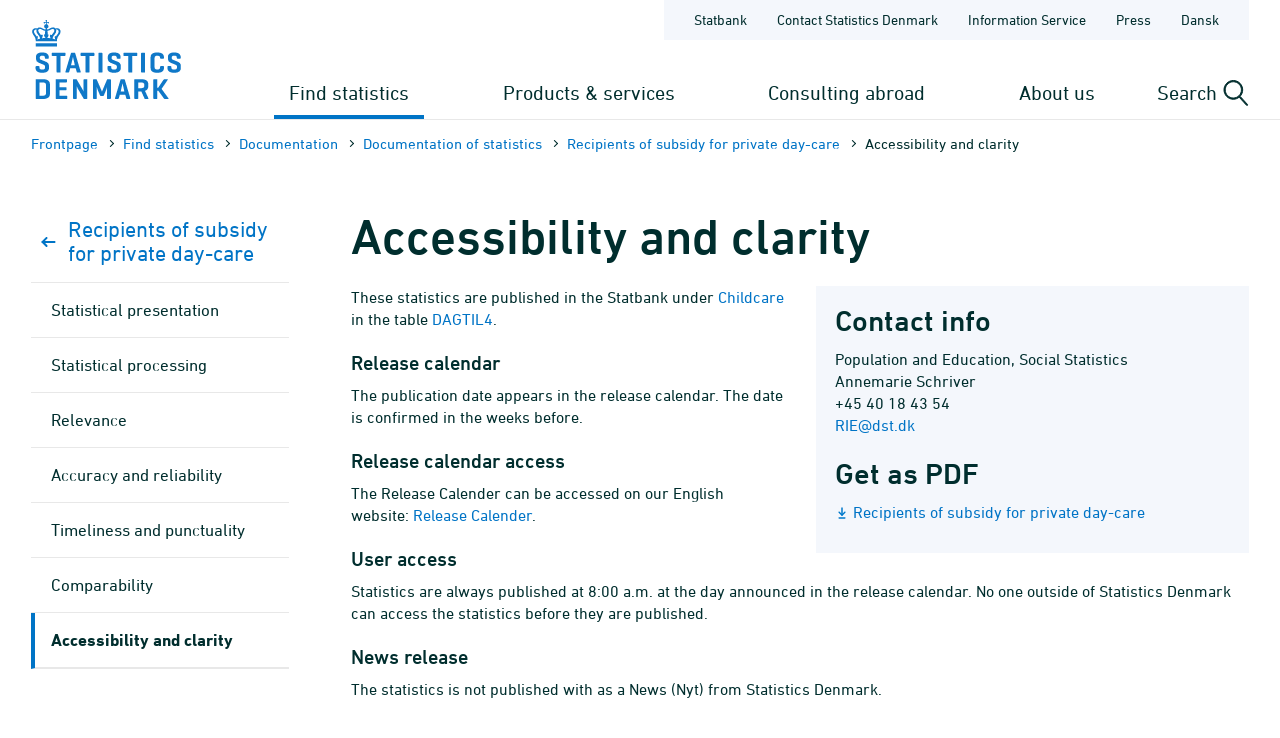

--- FILE ---
content_type: text/html; charset=utf-8
request_url: https://www.dst.dk/en/Statistik/dokumentation/documentationofstatistics/recipients-of-subsidy-for-private-day-care/accessibility-and-clarity
body_size: 8383
content:

<!DOCTYPE html>
<html lang="en">
<head>
    
    <title>
        Recipients of subsidy for private day-care: Accessibility and clarity - Statistics Denmark

    </title>
    
    <link rel="shortcut icon" href="/Site/Dst/Images/favicon2013.ico" />
    <meta name="viewport" content="width=device-width, initial-scale=1.0">
    <meta http-equiv="X-UA-Compatible" content="IE=Edge">
    <meta charset="UTF-8" />
    <link rel="apple-touch-icon" href="/Site/Dst/images/icons/apple-touch-icon-57×57-precomposed.png" sizes="57x57">
    <link rel="apple-touch-icon" href="/Site/Dst/images/icons/apple-touch-icon-72×72-precomposed.png" sizes="72x72">
    <link rel="apple-touch-icon" href="/Site/Dst/images/icons/apple-touch-icon-114×114-precomposed.png" sizes="114x114">
    <link rel="apple-touch-icon" href="/Site/Dst/images/icons/apple-touch-icon-144×144-precomposed.png" sizes="144x144">
    <!-- MetaCache loaded: 0 -->
    <!-- Meta GUID: {44CB50F4-F344-460A-8B2B-F18BCD245E8F} -->
    <!-- Meta template: KvalitetsdeklSubpage -->
    <meta name="description" content="" />
    <meta name="dcterms.title" content="Recipients of subsidy for private day-care: Accessibility and clarity" />
    <meta name="twitter:site" content="@DSTdk"/>
    <meta name="twitter:card" content="summary_large_image"/>
    <meta property="og:title" content="Accessibility and clarity"/>
    <meta property="og:description" content="Danmarks Statistik er den centrale myndighed for dansk statistik. Vores opgave er at indsamle, bearbejde og offentliggøre statistiske oplysninger om det danske samfund."/>
    <meta property="og:image" content="https://www.dst.dk/Site/Dst/images/dstdkSoMe.jpg"/>
    <meta property="og:image:width" content="2500" />
    <meta property="og:image:height" content="1306" />

    <!-- MetaCludoCache loaded: 0 -->
    <meta property="cludo:title" content="Recipients of subsidy for private day-care: Accessibility and clarity" />
    <meta property="cludo:categorydst" content="Documentation" />
    <meta property="cludo:boost" content="100" />
    <meta property="dst:metaRule" content="7" />
    <meta name="robots" content="index,follow" />
    <meta property="cludo:manualurl" content="https://www.dst.dk/en/Statistik/dokumentation/documentationofstatistics/recipients-of-subsidy-for-private-day-care/accessibility-and-clarity" />
    <link rel="canonical" href="https://www.dst.dk/en/Statistik/dokumentation/documentationofstatistics/recipients-of-subsidy-for-private-day-care/accessibility-and-clarity" />
    <meta property="cludo:usemeta" content="" />


    <link href="/Site/Dst/css/dst.css" type="text/css" rel="stylesheet" />
    
    <link href="/Site/Dst/css/dst_menu.css" type="text/css" rel="stylesheet" />
    <script src="/Site/Global/script/jquery-3.7.0.min.js"></script>
    
    
    <script type="text/javascript">
        window._monsido = window._monsido || {
            token: "QARWrCQaiBrafClOpVkiEQ",
            statistics: {
                enabled: true,
                cookieLessTracking: true,
                documentTracking:
                    { enabled: true, documentCls: "monsido_download", documentIgnoreCls: "monsido_ignore_download", documentExt: [".pdf", ".PDF", "--pdf", ".xlsx", ".doc"], }
                ,
            },
            heatmap:

                { enabled: true, }
            ,
        };
    </script>
    <script type="text/javascript" async src="https://app-script.monsido.com/v2/monsido-script.js"></script>
    
</head>
<body class="">
    
    
<!-- Begin: CookieBanner:  -->

<!-- End: CookieBanner -->
    <a class="skipToContent" href="#mainContent">Skip to content</a>
    

    <div id="page">



            
            
<!-- Begin: Top -->

<!-- 
    !MENUV3!
    -->
<header>
            <div class="header-container">

                <div class="header-logo">
                    
<a href="/en" title="Statistics Denmark - Go to the frontpage">
    <img alt="Statistics Denmark logo" src="/Site/Dst/images/logo_uk.svg" />
</a>
                </div>

                <div class="header-content">
                    <!-- ServiceNav -->
                    
<nav class="service-nav">
    <ul>
        <li><a href="https://www.statbank.dk" aria-label="Statbank">Statbank</a></li>
        <li><a href="/en/kontakt" aria-label="Frontpage - Contact Statistics Denmark">Contact Statistics Denmark</a></li>
        <li><a href="/en/informationsservice" aria-label="Frontpage - Information Service">Information Service</a></li>
        <li><a href="/en/presse" aria-label="Frontpage - Press">Press</a></li>
        <li><a href="/en/no-english" aria-label="Dansk">Dansk</a></li>
        
    </ul>
</nav>

                    <div>
                        <div class="header-navigation">
                            <!-- MegaMenu -->
                            
<nav class="mega-nav">
    <ul>
        <li>
            
                <button class="toggle-nav" id="nav_item_4A04F6C772DF42999108B14DE253E7B3" aria-expanded="false" aria-haspopup="true" aria-controls="mega-nav-panel-1">
                    Find statistics 
                </button>

                <div class="mega-nav-panel" id="mega-nav-panel-1" role="region" aria-hidden="true">
                    <div style="background-image: url('/Site/Dst/images/menuv3/mega-nav-watermark.svg');">
                        <div role="menubar" class="mega-nav-panel__sub mega-nav-panel__sub--icon">
                            <img alt="" src="/Site/Dst/images/menuv3/MM_4A04F6C772DF42999108B14DE253E7B3.svg">
                            <a role="menuitem" href="/en/Statistik">Find statistics 
                                <img alt="" src="/Site/Dst/images/menuv3/mega-nav-arrow.svg" aria-hidden="true">
                            </a>
                        </div>
                        
                                <div class="mega-nav-panel__sub">
                                    <ul role="menubar">
                                    
                                            <li role="none">
                                                <a role="menuitem" href="/en/Statistik/emner">Statistics by subject</a>
                                                <ul>
                                                            <li><a href="/en/Statistik/emner/borgere">People</a></li><li><a href="/en/Statistik/emner/arbejde-og-indkomst">Labour and income</a></li><li><a href="/en/Statistik/emner/oekonomi">Economy</a></li><li><a href="/en/Statistik/emner/sociale-forhold">Social conditions</a></li><li><a href="/en/Statistik/emner/uddannelse-og-forskning">Education and research</a></li><li><a href="/en/Statistik/emner/erhvervsliv">Business</a></li><li><a href="/en/Statistik/emner/transport">Transport</a></li><li><a href="/en/Statistik/emner/kultur-og-fritid">Culture and leisure</a></li><li><a href="/en/Statistik/emner/miljoe-og-energi">Environment and energy</a></li>
                                                            </ul>
                                                        
                                            </li>
                                            
                                    </ul>
                                </div>
                            
                                <div class="mega-nav-panel__sub">
                                    <ul role="menubar">
                                    
                                            <li role="none">
                                                <a role="menuitem" href="/en/Statistik/temaer">Themes</a>
                                                <ul>
                                                            <li><a href="/en/Statistik/temaer/ligestilling">Gender equality</a></li><li><a href="/en/Statistik/temaer/digitalisering">Digitalisation</a></li><li><a href="/en/Statistik/temaer/invasion-af-ukraine">War in Ukraine</a></li><li><a href="/en/Statistik/temaer/klima">Climate</a></li><li><a href="/en/Statistik/temaer/SDG">Sustainable Development Goals</a></li><li><a href="/en/Statistik/temaer/overblik-dansk-oekonomi">An overview of the Danish economy</a></li><li><a href="/en/Statistik/temaer/tidligere-temaer">Previous themes</a></li>
                                                            </ul>
                                                        
                                            </li>
                                            
                                    </ul>
                                </div>
                            
                                <div class="mega-nav-panel__sub">
                                    <ul role="menubar">
                                    
                                            <li role="none">
                                                <a role="menuitem" href="/en/Statistik/nyheder-analyser-publ">Analyses and publications</a>
                                                
                                            </li>
                                            
                                            <li role="none">
                                                <a role="menuitem" href="/en/Statistik/planlagte">Scheduled Releases</a>
                                                
                                            </li>
                                            
                                            <li role="none">
                                                <a role="menuitem" href="/en/Statistik/laer-om-statistik">Learn statistics</a>
                                                
                                            </li>
                                            
                                            <li role="none">
                                                <a role="menuitem" href="/en/Statistik/hjaelp-til-statistikbanken">StatBank Denmark help</a>
                                                
                                            </li>
                                            
                                            <li role="none">
                                                <a role="menuitem" href="/en/Statistik/dokumentation">Documen&shy;tation</a>
                                                
                                            </li>
                                            
                                            <li role="none">
                                                <a role="menuitem" href="/en/Statistik/IMF">IMF SDDS plus</a>
                                                
                                            </li>
                                            
                                            <li role="none">
                                                <a role="menuitem" href="/en/Statistik/ADAM">Economic Model ADAM</a>
                                                
                                            </li>
                                            
                                    </ul>
                                </div>
                            
                    </div>
                </div>
                
                <button class="toggle-nav" id="nav_item_D7E18644BF774F04BE023F65B62EC818" aria-expanded="false" aria-haspopup="true" aria-controls="mega-nav-panel-2">
                    Products & services
                </button>

                <div class="mega-nav-panel" id="mega-nav-panel-2" role="region" aria-hidden="true">
                    <div style="background-image: url('/Site/Dst/images/menuv3/mega-nav-watermark.svg');">
                        <div role="menubar" class="mega-nav-panel__sub mega-nav-panel__sub--icon">
                            <img alt="" src="/Site/Dst/images/menuv3/MM_D7E18644BF774F04BE023F65B62EC818.svg">
                            <a role="menuitem" href="/en/TilSalg">Products & services
                                <img alt="" src="/Site/Dst/images/menuv3/mega-nav-arrow.svg" aria-hidden="true">
                            </a>
                        </div>
                        
                                <div class="mega-nav-panel__sub">
                                    <ul role="menubar">
                                    
                                            <li role="none">
                                                <a role="menuitem" href="/en/TilSalg/data-til-forskning">Data for research</a>
                                                
                                            </li>
                                            
                                            <li role="none">
                                                <a role="menuitem" href="/en/TilSalg/interview">Surveys</a>
                                                
                                            </li>
                                            
                                    </ul>
                                </div>
                            
                                <div class="mega-nav-panel__sub">
                                    <ul role="menubar">
                                    
                                            <li role="none">
                                                <a role="menuitem" href="/en/TilSalg/produkter">Standardised solutions</a>
                                                
                                            </li>
                                            
                                            <li role="none">
                                                <a role="menuitem" href="/en/TilSalg/ADAM">Economic model ADAM</a>
                                                
                                            </li>
                                            
                                    </ul>
                                </div>
                            
                                <div class="mega-nav-panel__sub">
                                    <ul role="menubar">
                                    
                                            <li role="none">
                                                <a role="menuitem" href="/en/TilSalg/skraeddersyede-loesninger">Customized solutions</a>
                                                
                                            </li>
                                            
                                    </ul>
                                </div>
                            
                    </div>
                </div>
                
                <button class="toggle-nav" id="nav_item_D8F6417AF627461EBBC1151573AD3909" aria-expanded="false" aria-haspopup="true" aria-controls="mega-nav-panel-3">
                    Consulting abroad
                </button>

                <div class="mega-nav-panel" id="mega-nav-panel-3" role="region" aria-hidden="true">
                    <div style="background-image: url('/Site/Dst/images/menuv3/mega-nav-watermark.svg');">
                        <div role="menubar" class="mega-nav-panel__sub mega-nav-panel__sub--icon">
                            <img alt="" src="/Site/Dst/images/menuv3/MM_D8F6417AF627461EBBC1151573AD3909.svg">
                            <a role="menuitem" href="/en/consulting">Consulting abroad
                                <img alt="" src="/Site/Dst/images/menuv3/mega-nav-arrow.svg" aria-hidden="true">
                            </a>
                        </div>
                        
                                <div class="mega-nav-panel__sub">
                                    <ul role="menubar">
                                    
                                            <li role="none">
                                                <a role="menuitem" href="/en/consulting/projects">Our projects</a>
                                                
                                            </li>
                                            
                                            <li role="none">
                                                <a role="menuitem" href="/en/consulting/news-from-international-consulting">News from International Consulting</a>
                                                
                                            </li>
                                            
                                            <li role="none">
                                                <a role="menuitem" href="/en/consulting/subscribe">Subscribe to news from International Consulting</a>
                                                
                                            </li>
                                            
                                            <li role="none">
                                                <a role="menuitem" href="/en/consulting/building-statistical-capacity">Building statistical capacity</a>
                                                
                                            </li>
                                            
                                            <li role="none">
                                                <a role="menuitem" href="/en/consulting/our-team">Our team</a>
                                                
                                            </li>
                                            
                                            <li role="none">
                                                <a role="menuitem" href="/en/consulting/annual-reports">Annual reports</a>
                                                
                                            </li>
                                            
                                    </ul>
                                </div>
                            
                                <div class="mega-nav-panel__sub">
                                    <a href="/en/consulting/projects?en">
                                        <article>
                                            <figure><img alt="Our projects" src="/-/media/Generel-grafik/MegamenuKampagner/consulting-abroad-kampagne.png"></figure>
                                            <div>
                                                <p><strong>Our projects</strong></p>
                                                <p>Statistics Denmark implements projects in other countries with the purpose to build up these countries’ capacity to produce statistics. </p>
                                            </div>
                                        </article>
                                    </a>
                                </div>
                                
                    </div>
                </div>
                
                <button class="toggle-nav" id="nav_item_445CE77248414C69B8209D77011126B2" aria-expanded="false" aria-haspopup="true" aria-controls="mega-nav-panel-4">
                    About us
                </button>

                <div class="mega-nav-panel" id="mega-nav-panel-4" role="region" aria-hidden="true">
                    <div style="background-image: url('/Site/Dst/images/menuv3/mega-nav-watermark.svg');">
                        <div role="menubar" class="mega-nav-panel__sub mega-nav-panel__sub--icon">
                            <img alt="" src="/Site/Dst/images/menuv3/MM_445CE77248414C69B8209D77011126B2.svg">
                            <a role="menuitem" href="/en/OmDS">About us
                                <img alt="" src="/Site/Dst/images/menuv3/mega-nav-arrow.svg" aria-hidden="true">
                            </a>
                        </div>
                        
                                <div class="mega-nav-panel__sub">
                                    <ul role="menubar">
                                    
                                            <li role="none">
                                                <a role="menuitem" href="/en/OmDS/organisation">Organisation</a>
                                                
                                            </li>
                                            
                                            <li role="none">
                                                <a role="menuitem" href="/en/OmDS/om-hjemmesiden">About the website</a>
                                                
                                            </li>
                                            
                                    </ul>
                                </div>
                            
                                <div class="mega-nav-panel__sub">
                                    <ul role="menubar">
                                    
                                            <li role="none">
                                                <a role="menuitem" href="/en/OmDS/kvalitet-og-styring">Quality and governance</a>
                                                
                                            </li>
                                            
                                            <li role="none">
                                                <a role="menuitem" href="/en/OmDS/policy-and-action-plan-for-gender-equality">Policy and action plan for gender equality</a>
                                                
                                            </li>
                                            
                                    </ul>
                                </div>
                            
                    </div>
                </div>
                
        </li>
    </ul>
</nav>

                        </div>

                        <div class="header-search-toggle">
                            <button id="js-toggle-header-search" aria-expanded="false" aria-haspopup="true" aria-controls="header-search-panel" aria-live="polite" class="toggle-button">
                                <span>Search</span>
                                <img src="/Site/Dst/images/menuv3/search.svg" alt="" aria-hidden="true">
                            </button>

                            <div class="header-search-panel" id="header-search-panel">
                                <form method="get" action="/en/search">
                                    <legend class="sr-only">Search dst.dk</legend>
                                    <input autocomplete="off" name="q" type="search" id="headersearchtext" value="" data-usesuggest="False" data-suggestkey="" data-searchengine="" data-suggestlist="" placeholder="Enter search phrase...">
                                    <button>
                                        <span class="sr-only">Search</span>
                                        <img src="/Site/Dst/images/menuv3/search-blue.svg" alt="Perform search" aria-hidden="true">
                                    </button>

                                    <input type="hidden" name="ui" value="dstdk">
                                    <ul class="search__suggest" id="DstSuggestList"></ul>
                                </form>
                            </div>
                        </div>
                        <div class="header-mobile-nav-toggle">
                            <button aria-expanded="false" aria-haspopup="true" aria-controls="mobile-panel" class="toggle-button toggle-mobile-nav" id="js-open-mobile-nav">
                                <span></span>
                                Menu
                            </button>
                        </div>
                    </div>

                </div>
            </div>

        </header>

<!-- End: Top -->


            
            <main>
                <span id="js-overlay" class="overlay"></span>
                <div class="content-container">
                    
<!-- Begin: Breadcrumb -->

        <div class="row breadcrumb">
            <div class="col-sm-12">
                <ul class="breadcrumb__list">
                    
        <li><a href="/en">Frontpage</a></li>
    
        <li><a href="/en/Statistik">Find statistics </a></li>
    
        <li><a href="/en/Statistik/dokumentation">Documen&shy;tation</a></li>
    
        <li><a href="/en/Statistik/dokumentation/documentationofstatistics">Documen&shy;tation of statistics</a></li>
    
        <li><a href="/en/Statistik/dokumentation/documentationofstatistics/recipients-of-subsidy-for-private-day-care">Recipients of subsidy for private day-care</a></li>
    
        <li>Accessibility and clarity</li>
    
                </ul>
            </div>
        </div>

    


        <div class="row breadcrumbMobile">
            <div class="col-sm-12">
                <ul class="breadcrumb__list">
                    
        <li><a href="/en">Frontpage</a></li>
    
        <li>...</li>
    
        <li><a href="/en/Statistik/dokumentation/documentationofstatistics/recipients-of-subsidy-for-private-day-care">Recipients of subsidy for private day-care</a></li>
    
        <li><a href=""></a></li>
    
                </ul>
            </div>
        </div>

    

<!-- End: Breadcrumb -->

                    <a name="mainContent"></a>
                    
<!-- Begin: Standardside -->
<div class="row">
    <!-- Main content -->
    <div class="col-md-9 col-md-push-3 content">
        
<!-- Begin: DocContent -->

<!-- Begin: Header -->
<h1>Accessibility and clarity</h1>
<!-- End: Header -->

<div class="cludoContent">

<!-- Begin: TextContent -->
    
<!-- End: TextContent -->

<div class="kvalitetsdeklaration">
    <div class="well well-right-6">
        <h2>Contact info</h2>
        Population and Education, Social Statistics
        <br />
        Annemarie Schriver
        <br />
        <span class="phone-no">
            +45 40 18 43 54
        </span>
        <br />
        <p>
            <a href="javascript:mSend('RIE')" class="mail" id="mail">
                RIE@dst.dk
            </a>
        </p>
        <h2>Get as PDF</h2>
        <p>
            <a href="/Site/Dst/SingleFiles/kvaldeklbilag.aspx?filename=a6c06a86-6493-4896-94c9-aa15e04d410bRecipients_of_subsidy_for_private_day-care_2024" class="show-icon-download" title='Hent Recipients of subsidy for private day-care som PDF'>Recipients of subsidy for private day-care</a>
        </p>
    </div>
    <div class="manchet">
        <!-- Version: 164--><p>These statistics are published in the Statbank under <a href="https://www.statbank.dk/20558">Childcare</a> in the table <a href="https://www.statbank.dk/10558">DAGTIL4</a>. </p>

    </div>
    <h3>Release calendar</h3>
<p>The publication date appears in the release calendar. The date is confirmed in the weeks before.</p>

<h3>Release calendar access</h3>
<p>The Release Calender can be accessed on our English website: <a href="/en/Statistik/offentliggoerelser.aspx">Release Calender</a>.</p>

<h3>User access</h3>
<p>Statistics are always published at 8:00 a.m. at the day announced in the release calendar. No one outside of Statistics Denmark can access the statistics before they are published.</p>

<h3>News release</h3>
<p>The statistics is not published with as a News (Nyt) from Statistics Denmark.</p>

<h3>Publications</h3>
<p>The statistics is not part of any publications from Statistics Denmark.</p>

<h3>On-line database</h3>
<p>The statistics are published in the StatBank under the subject <a href="http://www.Statbank.dk/20558">Childcare</a> in the table:</p>
<ul>
<li><a href="https://www.statbank.dk/10558">DAGTIL4</a>: Recipients of subsidy by region, type of grants and affected</li>
</ul>

<h3>Micro-data access</h3>
<p>You can gain access to the micro-data of this statistics by contacting the division of research. See <a href="/da/TilSalg/Forskningsservice">Data for research</a>.</p>

<h3>Other</h3>
<p>The statistics is available for service tasks against payment on DST Consulting <a href="/en/TilSalg/skraeddersyede-loesninger">Customized solutions</a>.</p>

<h3>Confidentiality - policy</h3>
<p><a href="/ext/502998790/0/formid/data-confidentiality-policy-at-statistics-denmark--pdf">Data Confidentiality Policy</a> for Statistics Denmark is applied.</p>

<h3>Confidentiality - data treatment</h3>
<p>In accordance with discretization rules of Statistics Denmark, discretization has been used in these statistics, where statistical units &lt; 3 have been removed.</p>

<h3>Documentation on methodology</h3>
<p>Their is no separate document for this statistics. </p>

<h3>Quality documentation</h3>
<p>Results from the quality evaluation of products and selected processes are available in detail for each statistics and in summary reports for the Working Group on Quality.</p>


    <div class="row">
        <div class="col-xs-6 text-left">
            <p>
                <a id="prevLink" class="prev-link" href="/en/Statistik/dokumentation/documentationofstatistics/recipients-of-subsidy-for-private-day-care/comparability">Comparability</a>
            </p>
        </div>
        <div class="col-xs-6 text-right">
            <p>
                
            </p>
        </div>
    </div>
</div>

</div>


<!-- Begin: Formular -->

<!-- End: Formular -->

<!-- End: DocContent -->

        
<!-- Begin: Contact -->

<!-- End: Contact -->

    </div>
    <!-- Left menu -->
    <div class="col-md-3 col-md-pull-9 col-border-right leftmenu">
        <!-- Sidebar nav -->
        
<nav class="sidebar-nav">
    <ul>
        <li class="back">
            <a href="/en/Statistik/dokumentation/documentationofstatistics/recipients-of-subsidy-for-private-day-care">
                <svg width="19" height="10" viewBox="0 0 19 10" fill="none" xmlns="http://www.w3.org/2000/svg">
                    <path d="M5.5835 9L1.5835 5L5.58349 0.999999" stroke="#0074C6" stroke-width="2" stroke-linecap="round" stroke-linejoin="round" />
                    <path d="M1.5835 5L13.5835 5" stroke="#0074C6" stroke-width="2" stroke-linecap="round" stroke-linejoin="round" />
                </svg>
                Recipients of subsidy for private day-care
            </a>
        </li>
        
        <li class=" ">
            <a href="/en/Statistik/dokumentation/documentationofstatistics/recipients-of-subsidy-for-private-day-care/statistical-presentation">Statistical presentation</a>

            
        </li>
        
        <li class=" ">
            <a href="/en/Statistik/dokumentation/documentationofstatistics/recipients-of-subsidy-for-private-day-care/statistical-processing">Statistical processing</a>

            
        </li>
        
        <li class=" ">
            <a href="/en/Statistik/dokumentation/documentationofstatistics/recipients-of-subsidy-for-private-day-care/relevance">Relevance</a>

            
        </li>
        
        <li class=" ">
            <a href="/en/Statistik/dokumentation/documentationofstatistics/recipients-of-subsidy-for-private-day-care/accuracy-and-reliability">Accuracy and reliability</a>

            
        </li>
        
        <li class=" ">
            <a href="/en/Statistik/dokumentation/documentationofstatistics/recipients-of-subsidy-for-private-day-care/timeliness-and-punctuality">Timeliness and punctuality</a>

            
        </li>
        
        <li class=" ">
            <a href="/en/Statistik/dokumentation/documentationofstatistics/recipients-of-subsidy-for-private-day-care/comparability">Comparability</a>

            
        </li>
        
        <li class=" current">
            <a href="#">Accessibility and clarity</a>

            
        </li>
        
    </ul>
</nav>
<script>
$('.sidebar-nav li.current a').click(function() {
    $(this).parent().find('ul').slideToggle();
    $(this).toggleClass('collapsed'); 
});
</script>


        <div id="main_0_ctl02_Show">
	
<div class="row social-share">
    <div class="col-xs-12">
        <h4 class="leftColumnHeader social-share__header">Share this page</h4>
        <ul class="social-share__list">
            <li class="social-share__item facebook">
                <a target="_blank" href="http://www.facebook.com/sharer.php?u=https://www.dst.dk/en/Statistik/dokumentation/documentationofstatistics/recipients-of-subsidy-for-private-day-care/accessibility-and-clarity">
                    <svg aria-label="Share on Facebook" version="1.1" xmlns="http://www.w3.org/2000/svg" xmlns:xlink="http://www.w3.org/1999/xlink" x="0px" y="0px"
	 viewBox="0 0 115 115" style="enable-background:new 0 0 115 115;" xml:space="preserve" class="icon icon-fill icon-facebook">
<path d="m29.9,38.58031l11.28485,0l0,-11.28485c0,-4.83636 0,-12.49394 3.62727,-17.3303c3.62727,-4.83636 8.86667,-8.46364 17.73333,-8.46364c14.50909,0 20.55454,2.01515 20.55454,2.01515l-2.82121,16.92727c0,0 -4.83636,-1.20909 -9.2697,-1.20909c-4.43333,0 -8.46364,1.61212 -8.46364,6.04545l0,12.89697l18.13636,0l-0.80606,17.3303l-17.3303,0l0,57.63333l-21.36061,0l0,-57.63333l-11.28485,0l0,-16.92727z"></path>
</svg>

                </a>
            </li>
            <li class="social-share__item linkedin">
                <a target="_blank" href="https://www.linkedin.com/shareArticle?mini=true&url=https%3a%2f%2fwww.dst.dk%2fen%2fStatistik%2fdokumentation%2fdocumentationofstatistics%2frecipients-of-subsidy-for-private-day-care%2faccessibility-and-clarity">
                    <svg aria-label="Share on LinkedIn" version="1.1" xmlns="http://www.w3.org/2000/svg" xmlns:xlink="http://www.w3.org/1999/xlink" x="0px" y="0px"
	 viewBox="0 0 115 115" style="enable-background:new 0 0 115 115;" xml:space="preserve" class="icon icon-fill icon-linkedin">
<path d="m26.4087,106.35l-21.24783,0l0,-67.28478l21.24783,0l0,67.28478zm-11.01739,-75.9413l0,0c-7.86957,0 -12.5913,-5.11522 -12.5913,-11.80435c0,-6.68913 5.11522,-11.80435 12.98478,-11.80435c7.86957,0 12.5913,5.11522 12.5913,11.80435c-0.39348,6.68913 -5.11522,11.80435 -12.98478,11.80435zm95.61521,75.9413l-24.00217,0l0,-35.01956c0,-9.05 -3.93478,-15.34565 -11.80435,-15.34565c-6.29565,0 -9.83696,4.32826 -11.41087,8.26304c-0.78696,1.57391 -0.39348,3.5413 -0.39348,5.5087l0,36.59348l-23.6087,0c0,0 0.39348,-62.16956 0,-67.67826l23.6087,0l0,10.62391c1.57391,-4.72174 9.05,-11.41087 21.24783,-11.41087c14.95217,0 26.75652,9.83696 26.75652,30.6913l0,37.77391l-0.39348,0z"></path>
</svg>

                </a>
            </li>
            <li class="social-share__item mail">
                <a href="#">
                    <svg aria-label="Send link" width="115" height="115" xmlns="http://www.w3.org/2000/svg" x="0px" y="0px" viewBox="0 0 115 115" style="enable-background:new 0 0 115 115;" xml:space="preserve" class="icon icon-fill icon-mail">
   <g>
    <path stroke="null" d="m113.1,102.62619l-111.2,0l0,-89.02619l111.2,0l0,89.02619zm-104.58095,-6.61905l97.96191,0l0,-75.7881l-97.96191,0l0,75.7881z"></path>
   </g>
   <g stroke="null">
    <path stroke="null" d="m57.5,71.51667c-4.79881,0 -9.26667,-1.98571 -12.41071,-5.46071l-42.3619,-46.82976l4.96429,-4.46786l42.3619,46.82976c1.98571,2.15119 4.63333,3.30952 7.6119,3.30952s5.62619,-1.15833 7.6119,-3.30952l42.3619,-46.82976l4.96429,4.46786l-42.69286,46.82976c-3.14405,3.475 -7.6119,5.46071 -12.41071,5.46071z"></path>
   </g>
 </svg>
                </a>
            </li>
        </ul>
    </div>
</div>

</div>
        
<!-- Begin: AdditionalInfo -->





<!-- End: AdditionalInfo -->

        
    </div>
</div>
<!-- End: Standardside -->

                </div>
            </main>

            
            
<!-- Begin: Footer. -->
<footer id="FooterPage">
    <div class="flex row footer-content">
        
                <div class="line col-xs-12 col-md-3 col-sm-6">
                    <h3>Ask us</h3>
                    <div class="link"><a title="" href="/en/kontakt" target="_self">Contact Statistics Denmark</a></div><div class="link"><a title="" href="/en/Indberet/vejledning-til-digital-indberetning/soseng" target="_self">Support for business surveys</a></div><div class="link"><a title="" href="/en/informationsservice" target="_self">Information Service</a></div>
                </div>
                
                <div class="line col-xs-12 col-md-3 col-sm-6">
                    <h3>Find it fast</h3>
                    <div class="link"><a title="" href="https://www.statbank.dk/" target="_self">Statbank Denmark</a></div><div class="link"><a title="" href="/en/Statistik/planlagte" target="_self">Scheduled Releases</a></div>
                </div>
                
                <div class="line col-xs-12 col-md-3 col-sm-6">
                    <h3>About the website</h3>
                    <div class="link"><a title="" href="/en/OmDS/om-hjemmesiden/privatlivspolitik" target="_self">Privacy Policy</a></div><div class="link"><a title="" href="/en/OmDS/om-hjemmesiden/cookiepolitik" target="_self">Cookie Policy</a></div><div class="link"><a title="" href="https://www.was.digst.dk/dst-dk" target="_self">Accessibility Statement</a></div>
                </div>
                
                <div class="line col-xs-12 col-md-3 col-sm-6">
                    <h3>Follow us</h3>
                    <div class="link"><a title="" href="https://www.facebook.com/danmarksstatistik" target="_self">Facebook</a></div><div class="link"><a title="" href="https://www.linkedin.com/company/statistics-denmark" target="_self">LinkedIn</a></div>
                </div>
                
    </div>
    <div class="rowbottom">
        <div class="bottom col-xs-12">&copy; Statistics Denmark</div>
    </div>

</footer>
<!-- End: Footer. -->


    </div>
    
    
<!-- Begin: Log -->
<img src="/Site/Dst/SingleFiles/Log.aspx?id=44CB50F4-F344-460A-8B2B-F18BCD245E8F" id="logimage" style="display:none" alt="log" />
<!-- End: Log -->

    <script src="/Site/Dst/script/modernizr.custom.js"></script>
    <script src="/Site/Dst/script/dst.js"></script>

    <!-- !MENUV3! -->
    <!-- MenuMobile -->
    
<div class="mobile-panel" id="mobile-panel" aria-hidden="true" style="background-image: url('/Site/Dst/images/menuv3/mobile-nav-bg.svg');">

    <div class="mobile-panel-header">
        <div class="mobile-panel-header__controls">
            <button aria-hidden="true" class="mobile-nav-back" id="js-mobile-nav-back">
                <span></span>
                            Back

            </button>
        </div>
        <button aria-expanded="true" aria-haspopup="true" aria-controls="mobile-panel" class="toggle-button toggle-mobile-nav" id="js-close-mobile-nav">
            <span></span>
            Close
        </button>
    </div>

    <div class="mobile-nav-spinner" id="js-mobile-nav-spinner" aria-hidden="true">
        <div class="double-bounce1"></div>
        <div class="double-bounce2"></div>
    </div>

    <nav class="mobile-nav">
        <ul id="js-mobile-nav" data-nav-items-url="/DstDk-Global/Sider/MenuMobileData.aspx?lang=en" data-node-id="6667EAC829F246A38CF974A083DCA7B6" role="tree" aria-multiselectable="false">
            <!-- Navitems - see mobile-nav.js -->
        </ul>
    </nav>

    <nav class="mobile-sub-nav is-hidden">
        <ul>
            <li><a href="https://www.statbank.dk" aria-label="Statbank">Statbank</a></li>
            <li><a href="/en/kontakt" aria-label="Frontpage - Contact Statistics Denmark">Contact Statistics Denmark</a></li>
            <li><a href="/en/informationsservice" aria-label="Frontpage - Information Service">Information Service</a></li>
            <li><a href="/en/presse" aria-label="Frontpage - Press">Press</a></li>
            <li><a href="/en/no-english" aria-label="Dansk">Dansk</a></li>
            
        </ul>
    </nav>

</div>

    
          <script>
              //function setMobileNavActivePage() {
              //    jQuery("#mobitm_795C0D06797F474F8E9FC7C749AAC0F0").addClass("is-active");
              //}

              
              $(function () {
                  jQuery("#nav_item_4A04F6C772DF42999108B14DE253E7B3").addClass("active");
              });
              
          </script>

    <script src="/Site/Dst/script/menuv3/vendor.js"></script>
    <script src="/Site/Dst/script/menuv3/app.js"></script>
    <script src="/Site/Dst/script/mobile-rotate.js"></script>
		<script src="/Site/Dst/script/dst-additional-functions.js"></script>
</body>
</html>
